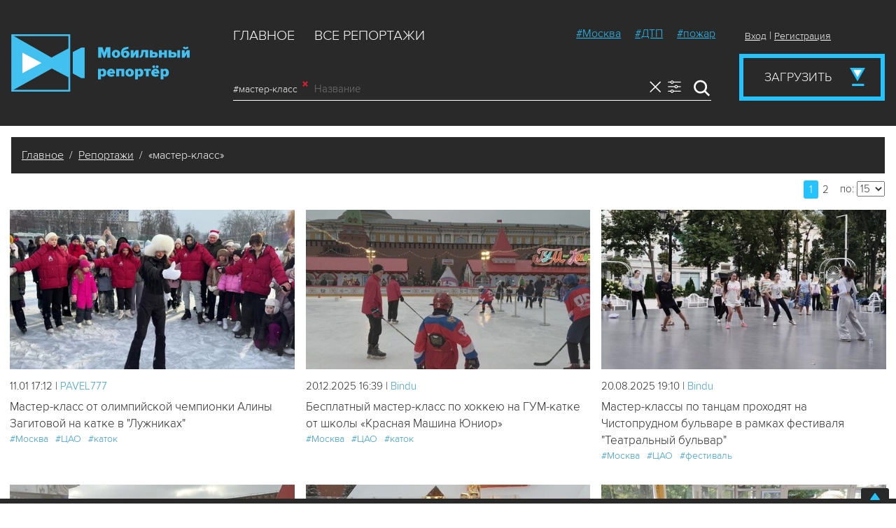

--- FILE ---
content_type: text/html;charset=UTF-8
request_url: https://www.mobrep.ru/reports/tag/%D0%BC%D0%B0%D1%81%D1%82%D0%B5%D1%80-%D0%BA%D0%BB%D0%B0%D1%81%D1%81
body_size: 11110
content:
<!DOCTYPE html
	PUBLIC "-//W3C//DTD XHTML 1.0 Transitional//EN" "http://www.w3.org/TR/xhtml1/DTD/xhtml1-transitional.dtd">
<html xmlns="http://www.w3.org/1999/xhtml" xml:lang="ru" lang="ru">

<head>
	<title>Репортажи</title>

	<meta name="keywords" content="мобильный репортер, события, происшествия, очевидцы" />
	<meta name="description"
		content="Мобильный репортер - это всегда живые впечатления очевидцев. Репортеры программы настолько мобильны, что часто оказываются в центре событий не только первыми, но и единственными. Мы узнаем о том, что происходит в мире, из первых рук. Снимайте события и присылайте нам. Создайте свою новость на ТВ!" />
	

	<meta http-equiv="X-UA-Compatible" content="IE=edge" />
	<meta http-equiv="Content-Type" content="text/html; charset=UTF-8" />

	<meta name="viewport" content="width=device-width, initial-scale=1.0, user-scalable=0">

	<link rel="apple-touch-icon" sizes="57x57" href="/apple-icon-57x57.png">
	<link rel="apple-touch-icon" sizes="60x60" href="/apple-icon-60x60.png">
	<link rel="apple-touch-icon" sizes="72x72" href="/apple-icon-72x72.png">
	<link rel="apple-touch-icon" sizes="76x76" href="/apple-icon-76x76.png">
	<link rel="apple-touch-icon" sizes="114x114" href="/apple-icon-114x114.png">
	<link rel="apple-touch-icon" sizes="120x120" href="/apple-icon-120x120.png">
	<link rel="apple-touch-icon" sizes="144x144" href="/apple-icon-144x144.png">
	<link rel="apple-touch-icon" sizes="152x152" href="/apple-icon-152x152.png">
	<link rel="apple-touch-icon" sizes="180x180" href="/apple-icon-180x180.png">
	<link rel="icon" type="image/png" sizes="192x192" href="/android-icon-192x192.png">
	<link rel="icon" type="image/png" sizes="32x32" href="/favicon-32x32.png">
	<link rel="icon" type="image/png" sizes="96x96" href="/favicon-96x96.png">
	<link rel="icon" type="image/png" sizes="16x16" href="/favicon-16x16.png">
	<link rel="manifest" href="/manifest.json">
	<meta name="msapplication-TileColor" content="#ffffff">
	<meta name="msapplication-TileImage" content="/ms-icon-144x144.png">
	<meta name="theme-color" content="#ffffff">

	<link rel="stylesheet" type="text/css" href="/css/bootstrap.min.css?t=1746450101" />
	<link rel="stylesheet" type="text/css" href="/css/bootstrap-select.css?t=1746450101" />
	<link rel="stylesheet" type="text/css" href="/css/bootstrap-checkbox.css?t=1746450101" />
	<link rel="stylesheet" type="text/css" href="/css/jquery.jscrollpane.css?t=1746450101" />
	<link rel="stylesheet" type="text/css" href="/js/lib/selectize/css/selectize.css?t=1746450101"
		media="screen" />
	<link rel="stylesheet" type="text/css"
		href="/js/lib/selectize/css/selectize.bootstrap2.css?t=1746450101" media="screen" />
	<link rel="stylesheet" type="text/css" href="/css/ac.css?t=1746450101" />
	<link rel="stylesheet" type="text/css" href="/css/jquery-ui.css?t=1746450101" />
	<link rel="stylesheet" type="text/css" href="/css/social.css?t=1746450101" />
	<link rel="stylesheet" type="text/css" href="/css/style.css?t=1746450101" />

	<script type="text/javascript" language="javascript"
		src="/js/lib/jquery-1.11.1.min.js?t=1746450101"></script>
	<script type="text/javascript" language="javascript"
		src="/js/lib/jquery-ui-1.10.4.min.js?t=1746450101"></script>
	<script type="text/javascript" language="javascript"
		src="/js/jquery.ui.widget.js?t=1746450101"></script>
	<!-- <script type="text/javascript" language="javascript" src="/js/collapse.js?t=1746450101"></script> -->


	<script type="text/javascript" language="javascript"
		src="/js/lib/bootstrap/bootstrap.min.js?t=1746450101"></script>
	<script type="text/javascript" language="javascript"
		src="/js/lib/bootstrap/bootstrap-select.js?t=1746450101"></script>
	<script type="text/javascript" language="javascript"
		src="/js/lib/bootstrap/bootstrap-checkbox.js?t=1746450101"></script>

	<!-- Selectize -->
	<script type="text/javascript" language="javascript"
		src="/js/lib/selectize/js/standalone/selectize.min.js?t=1746450101"></script>

	<!-- Moment -->
	<script type="text/javascript" language="javascript" src="/js/lib/moment/moment-with-locales.min.js"></script>

	<!-- Daterangepicker -->
	<script type="text/javascript" language="javascript" src="/js/lib/daterangepicker/daterangepicker.js"></script>
	<link rel="stylesheet" type="text/css" href="/js/lib/daterangepicker/daterangepicker.css" />

	<!-- DateTime picker -->
	<script type="text/javascript" language="javascript"
		src="/js/lib/datetimepicker/jquery.ui.datepicker-ru.min.js"></script>
	<script type="text/javascript" language="javascript"
		src="/js/lib/datetimepicker/jquery-ui-timepicker-addon.js"></script>
	<link rel="stylesheet" type="text/css" href="/js/lib/datetimepicker/datetime-picker.css" media="all"
		rel="stylesheet" />

	<script type="text/javascript" language="javascript"
		src="/js/jquery.simplemarquee.js?t=1746450101"></script>
	<script type="text/javascript" language="javascript"
		src="/js/jquery.mousewheel-3.0.6.pack.js?t=1746450101"></script>
	<script type="text/javascript" language="javascript"
		src="/js/jquery.jscrollpane.js?t=1746450101"></script>
	<script type="text/javascript" language="javascript"
		src="/js/jquery.jscroll.min.js?t=1746450101"></script>
	<!--<script type="text/javascript" language="javascript" src="/js/jquery.rater.js?t=1746450101"></script>-->
	<script type="text/javascript" language="javascript"
		src="/js/lib/jquery.ac_changed.js?t=1746450101"></script>
	<script type="text/javascript" language="javascript"
		src="/js/lib/jquery.deparam.js?t=1746450101"></script>
	<script type="text/javascript" language="javascript"
		src="/js/lib/jquery.maskedinput.min.js?t=1746450101"></script>
	<script type="text/javascript" language="javascript"
		src="/js/lib/jquery.bvalidator-yc.js?t=1746450101"></script>
	<script type="text/javascript" language="javascript" src="/js/lib/mustache.js?t=1746450101"></script>
	<script type="text/javascript" language="javascript"
		src="/js/jquery.squareGallery.js?t=1746450101"></script>
	<!-- Player -->
	<script type="text/javascript" language="javascript"
		src="/js/lib/jwplayer/7.8.6/jwplayer.js?t=1746450101"></script>

	<script type="text/javascript" language="javascript"
		src="/js/lib/tag-it---fixed.js?t=1746450101"></script>

	<script type="text/javascript" language="javascript"
		src="/js/lib/fancybox2/jquery.fancybox.js?t=1746450101"></script>
	<link rel="stylesheet" href="/js/lib/fancybox2/jquery.fancybox.css?t=1746450101" type="text/css"
		media="screen" />

	<script type="text/javascript" language="javascript" src="/js/init.min.js?t=1746450101"></script>
	<script type="text/javascript" language="javascript" src="/js/main.min.js?t=1746450101"></script>
	<script type="text/javascript" language="javascript" src="/js/feedback.js?t=1746450101"></script>

	<script type="text/javascript">
    var FileAPI = { debug: false, pingUrl: false, flashUrl: '/html5_uploader/FileAPI.flash.swf' }
</script>
<script src="/html5_uploader/FileAPI.min.js"  type="text/javascript"></script>
<script src="/html5_uploader/FileAPI.id3.js"  type="text/javascript"></script>
<script src="/html5_uploader/FileAPI.exif.js" type="text/javascript"></script>



	<!-- owlcarousel2 -->
	<script language="javascript" type="text/javascript"
		src="/js/lib/owlcarousel2/owl.carousel.min.js?t=1746450101"></script>
	<link rel="stylesheet" href="/js/lib/owlcarousel2/assets/owl.carousel.css">
	<link rel="stylesheet" href="/js/lib/owlcarousel2/assets/owl.theme.default.min.css">

	<!-- libs -->
	<script language="javascript" type="text/javascript"
		src="/js/social/lib/jquery.poshytip.js?t=1746450101"></script>
	<script language="javascript" type="text/javascript"
		src="/js/social/lib/jquery-editable-poshytip.min.js?t=1746450101"></script>


	<!-- Yandex.Metrika counter -->
	<script type="text/javascript">
		(function (m, e, t, r, i, k, a) {
			m[i] = m[i] || function () { (m[i].a = m[i].a || []).push(arguments) };
			m[i].l = 1 * new Date(); k = e.createElement(t), a = e.getElementsByTagName(t)[0], k.async = 1, k.src = r, a.parentNode.insertBefore(k, a)
		})
			(window, document, "script", "https://mc.yandex.ru/metrika/tag.js", "ym");

		ym(52611355, "init", {
			id: 52611355,
			clickmap: true,
			trackLinks: true,
			accurateTrackBounce: true,
			webvisor: true
		});
	</script>
	<!-- /Yandex.Metrika counter -->


</head>

<body>
	<div class="all-wrapper">
		<div class="content-wrapper">
				<!--  Шапка  -->
				<header>
					<div class="header-container">
						<div class="logo">
							<a href="/" title="Мобильный Репортер">Мобильный Репортер</a>
						</div>
						<div class="header-right-box">
							<div class="header-menu">
								<div class="header-main-menus">
									<div class="header-main-menu">
										
<ul>
    <li class=""><a href="/">Главное</a></li>
    <li class=""><a href="/reports">Все репортажи</a></li>
    <!--<li class=""><a href="/reports/regions">Регионы</a></li>-->
</ul>

									</div>
									<div class="header-tags-menu">
										<ul>
        <li><a href="/reports/tag/%D0%9C%D0%BE%D1%81%D0%BA%D0%B2%D0%B0">#Москва</a></li>
        <li><a href="/reports/tag/%D0%94%D0%A2%D0%9F">#ДТП</a></li>
        <li><a href="/reports/tag/%D0%BF%D0%BE%D0%B6%D0%B0%D1%80">#пожар</a></li>
</ul>

									</div>
								</div>
								<div class="header-auth">
									<div id="AuthBar" class="auth"></div>
<script language="javascript" type="text/javascript">
    (function () {
        $.post(
            "/users/get_social_user?from=/reports/tag/%25D0%25BC%25D0%25B0%25D1%2581%25D1%2582%25D0%25B5%25D1%2580-%25D0%25BA%25D0%25BB%25D0%25B0%25D1%2581%25D1%2581",
            "",
            function(data) {
                $('#AuthBar').html(data);
            }
        );
        
    }());
</script>

								</div>
							</div>
							<div class="header-search-upload">
								
<div class="SearchFilterContainer">
    <div class="SearchFilter">
        <form id="reports_search" method="get" action="/reports">
            <fieldset>
                <div class="search">
                    <div class="search-container">
                        <input type="hidden" name="from" value="" />
                        <input type="hidden" name="to" value="" />
                        <a class="tag">
                            #мастер-класс
                            <i data-control="tag"></i>
                        </a>
                        <input type="hidden" name="tag_id" value="528" />
                        <input type="hidden" name="show_on_tv" value="" />

                        <input id="search-input" class="criteria" name="criteria" value="" placeholder="Название" />
                        <script language="javascript" type="text/javascript">
//<![CDATA[
function sleep(ms) {
    ms += new Date().getTime();
    while (new Date() < ms){}
}
$(function(){
    $('#search-input').ac({
        url : "/suggest",
        dataSend: function(input) {
            return 't=reports&w=' + encodeURIComponent(word);
        },
        wordClick: function (input, link) {
                if (link.attr('data-rel')) {
                    input.val(link.attr('data-rel'));
                }
                input.focus();
        },
        wordSelect: function (input, link) {
                select_suggest_report(input, link);
        }
    })
    .attr('autocomplete', 'off');
});
//]]>
</script>

                        <script type="text/javascript">
                            function select_suggest_report( input, link ) {
                                window.location = "/reports/" + link.attr('data-id');
                            }
                        </script>
                    </div>
                    <a class="settings field-tooltip" data-toggle="tooltip" data-placement="right" title="Расширенный поиск"></a><a class="reset ClearFilter field-tooltip" data-toggle="tooltip" data-placement="right" title="Очистить параметры поиска"></a>
                    <input type="submit" name="" value="Найти" class="find">
                </div>
            </fieldset>
        </form>

        <form>
            <fieldset>
                <div class="filters">
                    <ul>
                        <li>
                            <div class="city">
                                <input autocomplete="off" name="city[]" id="city_select" value="" placeholder="Выберите город...">
                            </div>
                        </li>
                        <script type="text/javascript">
                            $('#city_select').autocomplete({
                                source : "/reports/cities",
                                focus: function( event, ui ) {
                                    $( "#city_select" ).val( ui.item.label );
                                    return false;
                                },
                                select: function( event, ui ) {
                                    $('#reports_search').append('<input type="hidden" name="city[]" value="'+ui.item.value+'" />');
                                    $('#reports_search').submit();
                                    return false;
                                }
                            });
                        </script>

                        <li>
                            <div id="reportrange" class="datepicker">
                                <input name="" placeholder="Дата" type="text" />
                                <i class="icon"></i>
                            </div>
                        </li>

                        <li>
                            <div class="author">
                                <input autocomplete="off" name="author" id="author_select" value="" placeholder="Выберите автора...">
                            </div>
                            <script>
                                $('#author_select').autocomplete({
                                    source : "/reports/authors",
                                    focus: function( event, ui ) {
                                        $( "#author_select" ).val( ui.item.label );
                                        return false;
                                    },
                                    select: function( event, ui ) {
                                        var url = url_to_param({
                                            'author': ui.item.value
                                        });
                                        window.location.href = url;
                                        return false;
                                    }
                                });
                            </script>
                        </li>

                        <li>
                            <div class="tv">
                                <input type="checkbox" id="show_on_tv" class="checkbox" value="1"  />
                                <label for="show_on_tv">Показано по ТВ</label>
                            </div>
                        </li>
                    </ul>
                </div>
            </fieldset>
        </form>
    </div>
</div>
<script type="text/javascript">
    var change_callback = function() {
        $('#reports_search').submit();
    };

    var start = moment().subtract(29, 'days'),
        end = moment();

    $(function(){
        $('.search-container i').click(function() {
            var that = $(this),
                control = that.data('control');

            if (control == 'city') {
                var clos = that.closest('a');
                    clos.next('input[name="city[]"]').remove();
            }
            if (control == 'date') {
                $('input[name="from"]').val('');
                $('input[name="to"]').val('');
            }
            if (control == 'tag') {
                var clos = that.closest('a');
                    clos.next('input[name="tag_id"]').remove();
            }
            if (control == 'author') {
                var clos = that.closest('a');
                    clos.next('input[name="author"]').remove();
            }
            that.closest('a').remove();

            change_callback();
        });

        var $input = $('#search-input'),
        $buffer = $('.input-buffer');

        $input.on('input', function() {
            $buffer.text($input.val());
            $input.width($buffer.width());
        });
          $buffer.text($input.val());
            $input.width($buffer.width());

        $( ".search .settings" ).click(function() {
            $( ".search .settings" ).toggleClass("active");
            $( ".filters" ).toggleClass("show");
        });

        $('#show_on_tv').checkbox();
        $('#show_on_tv').change(function() {
            var that = $(this),
                val = that.is(':checked') ? 1 : '';
            $('input[name="show_on_tv"]').val( val );
            change_callback();
        });

        $( ".tv label" ).click(function() {
            $(".tv label").toggleClass( 'active', !$('#show_on_tv').is(':checked') );
        });
        
        $(".tv label").toggleClass( 'active', $('#show_on_tv').is(':checked') );

        function daterangepicker_callback(start, end) {
            $('input[name="from"]').val(start.format(moment_format));
            $('input[name="to"]').val(end.format(moment_format));

            change_callback();
        }

        $('.datepicker').daterangepicker({
            locale: { 
                applyLabel: 'Выбрать', cancelLabel: 'Отмена', customRangeLabel: 'Календарь',
                format: moment_format
            },
            startDate: start,
            endDate: end,
            ranges: {
               'Сегодня': [moment(), moment()],
               'Вчера': [moment().subtract(1, 'days'), moment().subtract(1, 'days')],
               'Неделя': [moment().subtract(6, 'days'), moment()],
               'Последние 30 дней': [moment().subtract(29, 'days'), moment()],
               'С начала текущего месяца': [moment().startOf('month'), moment()]
            }
        }, daterangepicker_callback);

        $('.search-container').click(function(){
            $('#search-input').focus();
        })
    });    
</script>

								<div class="desktop-upload">
									<a href="/login?from=/reports/create" class="upload-btn">Загрузить</a>
								</div>
							</div>
						</div>
						<a class="open-search-popup"></a>
						<a class="open-menu-popup"></a>
					</div>
				</header>

				<!--  / Шапка  -->
			</div>
			<div class="bread-crumbs">
    <span>



            <a href="/">Главное</a>
            &nbsp;/&nbsp;
            <a href="/reports">Репортажи</a>
            &nbsp;/&nbsp;
            «мастер-класс»
</span>
</div>

			<div class="main-container">
				<div class="mobile-upload"></div>
				<!--  Контент  -->
				<div class="content">
					
<script type="text/javascript">
if ( typeof( url_to_param ) != 'function' ) {
    function url_to_param(params, root_location) {

        var location  = root_location ? root_location : document.location.pathname;
        var query_obj = $.deparam( document.location.search.substring(1) );
        $.each( params, function( key, value ) {
            if (value) {
                query_obj[key] = value;
            } else {
                delete query_obj[key];
            }
        });
        return location + "?" + $.param( query_obj ) ;
    }
}



// $(function() {
//     $('.Pagination ul li.FirstArrow a').html('&larr;');
//     $('.Pagination ul li.LastArrow a').html('&rarr;');

//     $(".Pagination > ul li a").each(function () {
//         if ( $( this ).attr('href') == '' ) {
//             $( this ).attr('href', url_to_param( {'page': $( this ).attr('data-page' ) } ) );
//         }
//     });
    
//     //$('.Pagination .Select').selectmenu();
// });
</script>

<div class="PaginationAndPageSize">

                <div class="PageSize"> <span class="Size">по:</span>
                    <select class="page_size_select Select">
                        <option value="/reports/tag/%D0%BC%D0%B0%D1%81%D1%82%D0%B5%D1%80-%D0%BA%D0%BB%D0%B0%D1%81%D1%81?page=1&amp;page_size=15" selected="selected">15</option>
                        <option value="/reports/tag/%D0%BC%D0%B0%D1%81%D1%82%D0%B5%D1%80-%D0%BA%D0%BB%D0%B0%D1%81%D1%81?page=1&amp;page_size=45">45</option>
                        <option value="/reports/tag/%D0%BC%D0%B0%D1%81%D1%82%D0%B5%D1%80-%D0%BA%D0%BB%D0%B0%D1%81%D1%81?page=1&amp;page_size=90">90</option>
                    </select>
                    <script type="text/javascript">
                            $('.page_size_select').unbind().bind('change', function(){
                                window.location = $(this).val();
                            });
                    </script>
                </div>


    <div class="Pagination">
        <ul>

	
            <li class="Active"><a data-page="1" href="/reports/tag/%D0%BC%D0%B0%D1%81%D1%82%D0%B5%D1%80-%D0%BA%D0%BB%D0%B0%D1%81%D1%81?page=1"><span>1</span></a></li>
            <li><a data-page="2" href="/reports/tag/%D0%BC%D0%B0%D1%81%D1%82%D0%B5%D1%80-%D0%BA%D0%BB%D0%B0%D1%81%D1%81?page=2"><span>2</span></a></li>

	
        </ul>
	
        <div class="clr"></div>
    </div>
</div>

<div class="clear"></div>
<div class="boxes">
    <ul class="boxes-ul">
            <li class="box box-1">
                <div class="box-container">
                     <a href="/reports/145122">
	<span class="image">
		<img src="/b/c/290686.7.500x282.jpg" alt="" class="not-empty" />
		<img src="/img/pics/pic014.png" alt="" class="empty" />
		<span class="box-counters">
			<span class="counters-container">
				<span class="views"><i></i>92</span>
				<span class="messages"><i></i>1</span>
			</span>
		</span>
	</span>
</a>
<div class="box-info">11.01 17:12 | <a href="/users/100018">PAVEL777</a></div>
<div class="title"><a href="/reports/145122">Мастер-класс от олимпийской чемпионки Алины Загитовой на катке в &quot;Лужниках&quot;</a></div>
<div class="tags">
    <ul>
            <li><a href="/reports/tag/%D0%9C%D0%BE%D1%81%D0%BA%D0%B2%D0%B0">#Москва</a></li>
            <li><a href="/reports/tag/%D0%A6%D0%90%D0%9E">#ЦАО</a></li>
            <li><a href="/reports/tag/%D0%BA%D0%B0%D1%82%D0%BE%D0%BA">#каток</a></li>
    </ul>
</div>

                </div>
            </li>
            <li class="box box-1">
                <div class="box-container">
                     <a href="/reports/144639">
	<span class="image">
		<img src="/b/c/288760.1.500x282.jpg" alt="" class="not-empty" />
		<img src="/img/pics/pic014.png" alt="" class="empty" />
		<span class="box-counters">
			<span class="counters-container">
				<span class="views"><i></i>76</span>
				<span class="messages"><i></i>1</span>
			</span>
		</span>
	</span>
</a>
<div class="box-info">20.12.2025 16:39 | <a href="/users/100019">Bindu</a></div>
<div class="title"><a href="/reports/144639">Бесплатный мастер-класс по хоккею на ГУМ-катке от школы «Красная Машина Юниор» </a></div>
<div class="tags">
    <ul>
            <li><a href="/reports/tag/%D0%9C%D0%BE%D1%81%D0%BA%D0%B2%D0%B0">#Москва</a></li>
            <li><a href="/reports/tag/%D0%A6%D0%90%D0%9E">#ЦАО</a></li>
            <li><a href="/reports/tag/%D0%BA%D0%B0%D1%82%D0%BE%D0%BA">#каток</a></li>
    </ul>
</div>

                </div>
            </li>
            <li class="box box-1">
                <div class="box-container">
                     <a href="/reports/142166">
	<span class="image">
		<img src="/b/c/275972.10.500x282.jpg" alt="" class="not-empty" />
		<img src="/img/pics/pic014.png" alt="" class="empty" />
		<span class="box-counters">
			<span class="counters-container">
				<span class="views"><i></i>120</span>
				<span class="messages"><i></i>0</span>
			</span>
		</span>
	</span>
</a>
<div class="box-info">20.08.2025 19:10 | <a href="/users/100019">Bindu</a></div>
<div class="title"><a href="/reports/142166">Мастер-классы по танцам проходят на Чистопрудном бульваре в рамках фестиваля &quot;Театральный бульвар&quot;</a></div>
<div class="tags">
    <ul>
            <li><a href="/reports/tag/%D0%9C%D0%BE%D1%81%D0%BA%D0%B2%D0%B0">#Москва</a></li>
            <li><a href="/reports/tag/%D0%A6%D0%90%D0%9E">#ЦАО</a></li>
            <li><a href="/reports/tag/%D1%84%D0%B5%D1%81%D1%82%D0%B8%D0%B2%D0%B0%D0%BB%D1%8C">#фестиваль</a></li>
    </ul>
</div>

                </div>
            </li>
            <li class="box box-1">
                <div class="box-container">
                     <a href="/reports/138624">
	<span class="image">
		<img src="/b/c/255884.3.500x282.jpg" alt="" class="not-empty" />
		<img src="/img/pics/pic014.png" alt="" class="empty" />
		<span class="box-counters">
			<span class="counters-container">
				<span class="views"><i></i>145</span>
				<span class="messages"><i></i>0</span>
			</span>
		</span>
	</span>
</a>
<div class="box-info">15.02.2025 18:05 | <a href="/users/100019">Bindu</a></div>
<div class="title"><a href="/reports/138624">Бесплатный мастер-класс по хоккею совместно с Федерацией Хоккея России по национальной программе подготовки хоккеистов «Красная Машина» на ГУМ-катке</a></div>
<div class="tags">
    <ul>
            <li><a href="/reports/tag/%D0%9C%D0%BE%D1%81%D0%BA%D0%B2%D0%B0">#Москва</a></li>
            <li><a href="/reports/tag/%D0%9A%D1%80%D0%B0%D1%81%D0%BD%D0%B0%D1%8F%20%D0%BF%D0%BB%D0%BE%D1%89%D0%B0%D0%B4%D1%8C">#Красная площадь</a></li>
            <li><a href="/reports/tag/%D0%93%D0%A3%D0%9C-%D0%9A%D0%B0%D1%82%D0%BE%D0%BA">#ГУМ-Каток</a></li>
    </ul>
</div>

                </div>
            </li>
            <li class="box box-1">
                <div class="box-container">
                     <a href="/reports/137477">
	<span class="image">
		<img src="/b/c/249744.4.500x282.jpg" alt="" class="not-empty" />
		<img src="/img/pics/pic014.png" alt="" class="empty" />
		<span class="box-counters">
			<span class="counters-container">
				<span class="views"><i></i>196</span>
				<span class="messages"><i></i>0</span>
			</span>
		</span>
	</span>
</a>
<div class="box-info">15.12.2024 19:56 | <a href="/users/100019">Bindu</a></div>
<div class="title"><a href="/reports/137477">Мастер-класс по фигурному катанию от Олимпийской чемпионки Алины Загитовой на ГУМ-катке</a></div>
<div class="tags">
    <ul>
            <li><a href="/reports/tag/%D0%9C%D0%BE%D1%81%D0%BA%D0%B2%D0%B0">#Москва</a></li>
            <li><a href="/reports/tag/%D0%A6%D0%90%D0%9E">#ЦАО</a></li>
            <li><a href="/reports/tag/%D0%BA%D0%B0%D1%82%D0%BE%D0%BA">#каток</a></li>
    </ul>
</div>

                </div>
            </li>
            <li class="box box-1">
                <div class="box-container">
                     <a href="/reports/135974">
	<span class="image">
		<img src="/b/c/241731.7.500x282.jpg" alt="" class="not-empty" />
		<img src="/img/pics/pic014.png" alt="" class="empty" />
		<span class="box-counters">
			<span class="counters-container">
				<span class="views"><i></i>154</span>
				<span class="messages"><i></i>0</span>
			</span>
		</span>
	</span>
</a>
<div class="box-info">22.09.2024 19:40 | <a href="/users/100019">Bindu</a></div>
<div class="title"><a href="/reports/135974">Мастер-классы от чайного клуба «ЧаЕ» прошли в парке &quot;Сокольники&quot;</a></div>
<div class="tags">
    <ul>
            <li><a href="/reports/tag/%D0%9C%D0%BE%D1%81%D0%BA%D0%B2%D0%B0">#Москва</a></li>
            <li><a href="/reports/tag/%D0%92%D0%90%D0%9E">#ВАО</a></li>
            <li><a href="/reports/tag/%D0%BC%D0%B0%D1%81%D1%82%D0%B5%D1%80-%D0%BA%D0%BB%D0%B0%D1%81%D1%81">#мастер-класс</a></li>
    </ul>
</div>

                </div>
            </li>
            <li class="box box-1">
                <div class="box-container">
                     <a href="/reports/135398">
	<span class="image">
		<img src="/b/c/236751.6.500x282.jpg" alt="" class="not-empty" />
		<img src="/img/pics/pic014.png" alt="" class="empty" />
		<span class="box-counters">
			<span class="counters-container">
				<span class="views"><i></i>402</span>
				<span class="messages"><i></i>1</span>
			</span>
		</span>
	</span>
</a>
<div class="box-info">15.08.2024 21:00 | <a href="/users/100019">Bindu</a></div>
<div class="title"><a href="/reports/135398">Мастер-классы по йоге в гамаках проходят в рамках форума-фестиваля &quot;Территория будущего. Москва 2030&quot; в парке искусств &quot;Музеон&quot;</a></div>
<div class="tags">
    <ul>
            <li><a href="/reports/tag/%D0%9C%D0%BE%D1%81%D0%BA%D0%B2%D0%B0">#Москва</a></li>
            <li><a href="/reports/tag/%D0%A6%D0%90%D0%9E">#ЦАО</a></li>
            <li><a href="/reports/tag/%D1%84%D0%B5%D1%81%D1%82%D0%B8%D0%B2%D0%B0%D0%BB%D1%8C">#фестиваль</a></li>
    </ul>
</div>

                </div>
            </li>
            <li class="box box-1">
                <div class="box-container">
                     <a href="/reports/135320">
	<span class="image">
		<img src="/b/c/235944.9.500x282.jpg" alt="" class="not-empty" />
		<img src="/img/pics/pic014.png" alt="" class="empty" />
		<span class="box-counters">
			<span class="counters-container">
				<span class="views"><i></i>149</span>
				<span class="messages"><i></i>0</span>
			</span>
		</span>
	</span>
</a>
<div class="box-info">10.08.2024 22:05 | <a href="/users/100019">Bindu</a></div>
<div class="title"><a href="/reports/135320">Мастер-класс «Первые раскопки юных археологов» в рамках форума-фестиваля &quot;Территория будущего. Москва 2030&quot; в парке &quot;Музеон&quot;</a></div>
<div class="tags">
    <ul>
            <li><a href="/reports/tag/%D0%9C%D0%BE%D1%81%D0%BA%D0%B2%D0%B0">#Москва</a></li>
            <li><a href="/reports/tag/%D0%A6%D0%90%D0%9E">#ЦАО</a></li>
            <li><a href="/reports/tag/%D1%84%D0%B5%D1%81%D1%82%D0%B8%D0%B2%D0%B0%D0%BB%D1%8C">#фестиваль</a></li>
    </ul>
</div>

                </div>
            </li>
            <li class="box box-1">
                <div class="box-container">
                     <a href="/reports/135193">
	<span class="image">
		<img src="/b/c/235054.3.500x282.jpg" alt="" class="not-empty" />
		<img src="/img/pics/pic014.png" alt="" class="empty" />
		<span class="box-counters">
			<span class="counters-container">
				<span class="views"><i></i>193</span>
				<span class="messages"><i></i>0</span>
			</span>
		</span>
	</span>
</a>
<div class="box-info">02.08.2024 21:28 | <a href="/users/100019">Bindu</a></div>
<div class="title"><a href="/reports/135193">Мастер-класс по йоге в гамаках в парке &quot;Музеон&quot; в рамках форума-фестиваля &quot;Территория будущего. Москва 2030&quot;</a></div>
<div class="tags">
    <ul>
            <li><a href="/reports/tag/%D0%9C%D0%BE%D1%81%D0%BA%D0%B2%D0%B0">#Москва</a></li>
            <li><a href="/reports/tag/%D0%A6%D0%90%D0%9E">#ЦАО</a></li>
            <li><a href="/reports/tag/%D1%84%D0%B5%D1%81%D1%82%D0%B8%D0%B2%D0%B0%D0%BB%D1%8C">#фестиваль</a></li>
    </ul>
</div>

                </div>
            </li>
            <li class="box box-1">
                <div class="box-container">
                     <a href="/reports/135188">
	<span class="image">
		<img src="/b/c/234965.2.500x282.jpg" alt="" class="not-empty" />
		<img src="/img/pics/pic014.png" alt="" class="empty" />
		<span class="box-counters">
			<span class="counters-container">
				<span class="views"><i></i>212</span>
				<span class="messages"><i></i>1</span>
			</span>
		</span>
	</span>
</a>
<div class="box-info">02.08.2024 20:00 | <a href="/users/100019">Bindu</a></div>
<div class="title"><a href="/reports/135188">Мастер-классы на тренажерах &quot;искусственная волна&quot; в парке &quot;Музеон&quot; в рамках форума-фестиваля &quot;Территория будущего. Москва 2030&quot;</a></div>
<div class="tags">
    <ul>
            <li><a href="/reports/tag/%D0%9C%D0%BE%D1%81%D0%BA%D0%B2%D0%B0">#Москва</a></li>
            <li><a href="/reports/tag/%D0%A6%D0%90%D0%9E">#ЦАО</a></li>
            <li><a href="/reports/tag/%D1%84%D0%B5%D1%81%D1%82%D0%B8%D0%B2%D0%B0%D0%BB%D1%8C">#фестиваль</a></li>
    </ul>
</div>

                </div>
            </li>
            <li class="box box-1">
                <div class="box-container">
                     <a href="/reports/128738">
	<span class="image">
		<img src="/b/c/198898.3.500x282.jpg" alt="" class="not-empty" />
		<img src="/img/pics/pic014.png" alt="" class="empty" />
		<span class="box-counters">
			<span class="counters-container">
				<span class="views"><i></i>276</span>
				<span class="messages"><i></i>0</span>
			</span>
		</span>
	</span>
</a>
<div class="box-info">24.08.2023 20:08 | <a href="/users/100019">Bindu</a></div>
<div class="title"><a href="/reports/128738">Мастер-класс по хатха-йоге для начинающих в парке &quot;Зарядье&quot; в рамках МУФ</a></div>
<div class="tags">
    <ul>
            <li><a href="/reports/tag/%D0%A6%D0%90%D0%9E">#ЦАО</a></li>
            <li><a href="/reports/tag/%D0%9C%D0%BE%D1%81%D0%BA%D0%B2%D0%B0">#Москва</a></li>
            <li><a href="/reports/tag/%D0%BF%D0%B0%D1%80%D0%BA%20%D0%97%D0%B0%D1%80%D1%8F%D0%B4%D1%8C%D0%B5">#парк Зарядье</a></li>
    </ul>
</div>

                </div>
            </li>
            <li class="box box-1">
                <div class="box-container">
                     <a href="/reports/124691">
	<span class="image">
		<img src="/b/c/167987.7.500x282.jpg" alt="" class="not-empty" />
		<img src="/img/pics/pic014.png" alt="" class="empty" />
		<span class="box-counters">
			<span class="counters-container">
				<span class="views"><i></i>516</span>
				<span class="messages"><i></i>0</span>
			</span>
		</span>
	</span>
</a>
<div class="box-info">29.01.2023 19:38 | <a href="/users/100019">Bindu</a></div>
<div class="title"><a href="/reports/124691">Автограф-сессия фигуристки Евгении Медведевой после мастер-класса на катке ВДНХ</a></div>
<div class="tags">
    <ul>
            <li><a href="/reports/tag/%D0%9C%D0%BE%D1%81%D0%BA%D0%B2%D0%B0">#Москва</a></li>
            <li><a href="/reports/tag/%D0%A1%D0%92%D0%90%D0%9E">#СВАО</a></li>
            <li><a href="/reports/tag/%D0%92%D0%94%D0%9D%D0%A5">#ВДНХ</a></li>
    </ul>
</div>

                </div>
            </li>
            <li class="box box-1">
                <div class="box-container">
                     <a href="/reports/124554">
	<span class="image">
		<img src="/b/c/167028.3.500x282.jpg" alt="" class="not-empty" />
		<img src="/img/pics/pic014.png" alt="" class="empty" />
		<span class="box-counters">
			<span class="counters-container">
				<span class="views"><i></i>242</span>
				<span class="messages"><i></i>0</span>
			</span>
		</span>
	</span>
</a>
<div class="box-info">22.01.2023 15:27 | <a href="/users/100019">Bindu</a></div>
<div class="title"><a href="/reports/124554">Мастер-классы по изготовлению скульптур из снега и льда проходят на фестивале &quot;Снег и лед в Москве&quot; на фестивале &quot;Снег и лед в Москве&quot;</a></div>
<div class="tags">
    <ul>
            <li><a href="/reports/tag/%D0%A6%D0%90%D0%9E">#ЦАО</a></li>
            <li><a href="/reports/tag/%D0%9C%D0%BE%D1%81%D0%BA%D0%B2%D0%B0">#Москва</a></li>
            <li><a href="/reports/tag/%D1%84%D0%B5%D1%81%D1%82%D0%B8%D0%B2%D0%B0%D0%BB%D1%8C">#фестиваль</a></li>
    </ul>
</div>

                </div>
            </li>
            <li class="box box-1">
                <div class="box-container">
                     <a href="/reports/121828">
	<span class="image">
		<img src="/b/c/147743.5.500x282.jpg" alt="" class="not-empty" />
		<img src="/img/pics/pic014.png" alt="" class="empty" />
		<span class="box-counters">
			<span class="counters-container">
				<span class="views"><i></i>365</span>
				<span class="messages"><i></i>0</span>
			</span>
		</span>
	</span>
</a>
<div class="box-info">07.08.2022 17:54 | <a href="/users/100019">Bindu</a></div>
<div class="title"><a href="/reports/121828">Мастерклассы для посетителей выставки прошли в рамках празднования Дня рождения ВДНХ</a></div>
<div class="tags">
    <ul>
            <li><a href="/reports/tag/%D0%A1%D0%92%D0%90%D0%9E">#СВАО</a></li>
            <li><a href="/reports/tag/%D0%92%D0%94%D0%9D%D0%A5">#ВДНХ</a></li>
            <li><a href="/reports/tag/%D0%BC%D0%B0%D1%81%D1%82%D0%B5%D1%80-%D0%BA%D0%BB%D0%B0%D1%81%D1%81">#мастер-класс</a></li>
    </ul>
</div>

                </div>
            </li>
            <li class="box box-1">
                <div class="box-container">
                     <a href="/reports/121736">
	<span class="image">
		<img src="/b/c/146928.2.500x282.jpg" alt="" class="not-empty" />
		<img src="/img/pics/pic014.png" alt="" class="empty" />
		<span class="box-counters">
			<span class="counters-container">
				<span class="views"><i></i>426</span>
				<span class="messages"><i></i>0</span>
			</span>
		</span>
	</span>
</a>
<div class="box-info">01.08.2022 22:33 | <a href="/users/100019">Bindu</a></div>
<div class="title"><a href="/reports/121736">Главный архитектор Москвы Сергей Кузнецов провел мастер-класс по акварельной живописи на выставке «Город для каждого» в «Манеже»</a></div>
<div class="tags">
    <ul>
            <li><a href="/reports/tag/%D0%A6%D0%90%D0%9E">#ЦАО</a></li>
            <li><a href="/reports/tag/%D0%9C%D0%BE%D1%81%D0%BA%D0%B2%D0%B0">#Москва</a></li>
            <li><a href="/reports/tag/%D0%9C%D0%B0%D0%BD%D0%B5%D0%B6">#Манеж</a></li>
    </ul>
</div>

                </div>
            </li>
    </ul>
</div>
<div class="clear"></div>
<script type="text/javascript">
if ( typeof( url_to_param ) != 'function' ) {
    function url_to_param(params, root_location) {

        var location  = root_location ? root_location : document.location.pathname;
        var query_obj = $.deparam( document.location.search.substring(1) );
        $.each( params, function( key, value ) {
            if (value) {
                query_obj[key] = value;
            } else {
                delete query_obj[key];
            }
        });
        return location + "?" + $.param( query_obj ) ;
    }
}



// $(function() {
//     $('.Pagination ul li.FirstArrow a').html('&larr;');
//     $('.Pagination ul li.LastArrow a').html('&rarr;');

//     $(".Pagination > ul li a").each(function () {
//         if ( $( this ).attr('href') == '' ) {
//             $( this ).attr('href', url_to_param( {'page': $( this ).attr('data-page' ) } ) );
//         }
//     });
    
//     //$('.Pagination .Select').selectmenu();
// });
</script>

<div class="PaginationAndPageSize">

                <div class="PageSize"> <span class="Size">по:</span>
                    <select class="page_size_select Select">
                        <option value="/reports/tag/%D0%BC%D0%B0%D1%81%D1%82%D0%B5%D1%80-%D0%BA%D0%BB%D0%B0%D1%81%D1%81?page=1&amp;page_size=15" selected="selected">15</option>
                        <option value="/reports/tag/%D0%BC%D0%B0%D1%81%D1%82%D0%B5%D1%80-%D0%BA%D0%BB%D0%B0%D1%81%D1%81?page=1&amp;page_size=45">45</option>
                        <option value="/reports/tag/%D0%BC%D0%B0%D1%81%D1%82%D0%B5%D1%80-%D0%BA%D0%BB%D0%B0%D1%81%D1%81?page=1&amp;page_size=90">90</option>
                    </select>
                    <script type="text/javascript">
                            $('.page_size_select').unbind().bind('change', function(){
                                window.location = $(this).val();
                            });
                    </script>
                </div>


    <div class="Pagination">
        <ul>

	
            <li class="Active"><a data-page="1" href="/reports/tag/%D0%BC%D0%B0%D1%81%D1%82%D0%B5%D1%80-%D0%BA%D0%BB%D0%B0%D1%81%D1%81?page=1"><span>1</span></a></li>
            <li><a data-page="2" href="/reports/tag/%D0%BC%D0%B0%D1%81%D1%82%D0%B5%D1%80-%D0%BA%D0%BB%D0%B0%D1%81%D1%81?page=2"><span>2</span></a></li>

	
        </ul>
	
        <div class="clr"></div>
    </div>
</div>

<br /><br />
<style type="text/css">
    .boxes { margin: 0 -10px }
</style>

				</div>
				<!--  / Контент  -->
			</div>

			<!-- Pop-ups windows -->
			<!-- common bkg mask for all popups -->
			<div class="popup-mask"></div>

			<!-- logout warning -->
			<div id="LogoutWarnPopup" class="Modal">
				<div class="FormBody1">
					<div class="FormBody2">
						<h2>Выйти? <a id="lnkCloseLogoutWarnPopup" class="lnkCloseLogoutWarnPopup"
								href="javascript:void(0)">закрыть</a></h2>
						<p>Вы действительно хотите выйти?</p>
						<p class="Submit">
							<a class="Button_GRE36 w200" href="/logout">Да</a>
						</p>
					</div>
				</div>
			</div>

			<!-- login warning -->
			<div id="LoginWarnPopup" class="Modal">
				<div class="FormBody1">
					<div class="FormBody2">
						<h2>Авторизация<a id="lnkCloseLoginWarnPopup" class="lnkCloseLoginWarnPopup"
								href="javascript:void(0)">закрыть</a></h2>
						<p>Для продолжения необходимо зарегистрироваться или войти</p>
						<p class="Submit">
							<a class="Button_GRE36 w200"
								href="/login?from=/reports/tag/%25D0%25BC%25D0%25B0%25D1%2581%25D1%2582%25D0%25B5%25D1%2580-%25D0%25BA%25D0%25BB%25D0%25B0%25D1%2581%25D1%2581">Войти</a>
							<a class="Button_GRE36 w200"
								href="/signup?from=/reports/tag/%25D0%25BC%25D0%25B0%25D1%2581%25D1%2582%25D0%25B5%25D1%2580-%25D0%25BA%25D0%25BB%25D0%25B0%25D1%2581%25D1%2581">Зарегистрироваться</a>
						</p>
					</div>
				</div>
			</div>

			<!-- create report error -->
			<div id="ReportEditWarnPopup" class="Modal">
				<div class="FormBody1">
					<div class="FormBody2">
						<h2>Ошибка отправки <a id="lnkCloseReportEditWarnPopup" class="lnkCloseReportEditWarnPopup"
								href="javascript:void(0)">закрыть</a></h2>
						<p>Мобильный репортер принимает репортажи, в которых есть хотя бы одно фото или видео. К
							сожалению, Вы пока не добавили ни одного.</p>
						<p>Чтобы добавить видео или фото к репортажу нажмите кнопку "Файлы", которая находится в нижней
							части формы создания репортажа.</p>
					</div>
				</div>
			</div>

			<!-- feedback -->
			<div id="FeedbackForm" class="Modal">
				<div class="FormBody1">
					<div class="FormBody2">
						<h2>Обратная связь <a id="lnkCloseFeedback" class="lnkCloseSendForm"
								href="javascript:void(0)">закрыть</a></h2>
						<form id="frmFeedback" method="post" action="/feedback"
							class="bvalidator">
							<fieldset>
								<legend>Форма обратной связи</legend>

								<label>Имя:</label>
								<input class="do_not_clean" name="feedback[contact]"
									value=""
									data-bvalidator="required,maxlength[64]" />

								<label>E-mail:<sup>*</sup></label>
								<input class="do_not_clean" name="feedback[email]"
									value=""
									data-bvalidator="required,email,maxlength[64]" />

								<label>Профиль в соц. сетях:</label>
								<input name="feedback[socnetprofile]" value="" />

								<label>Телефон:</label>
								<input name="feedback[phone]" value="" />

								<label>Тип обращения:<sup>*</sup></label>
								<select name="feedback[question_type]" data-bvalidator="required">
									<option value=""></option>
									<option value="Что-то не работает.">Что-то не работает.</option>
									<option value="Подскажите мне.">Подскажите мне.</option>
									<option value="Сотрудничество.">Сотрудничество.</option>
									<option value="Снимите репортаж!">Снимите репортаж!</option>
									<option value="Хочу дать совет.">Хочу дать совет.</option>
									<option value="Хочу стать постоянным автором.">Хочу стать постоянным автором.
									</option>
									<option value="Вы меня разозлили.">Вы меня разозлили.</option>
									<option value="Другое.">Другое.</option>
								</select>

								<label>Сообщение:<sup>*</sup></label>
								<textarea name="feedback[text]" data-bvalidator="required"></textarea>


								<input class="do_not_clean" type="hidden" name="feedback[from_url]"
									value="/reports/tag/%D0%BC%D0%B0%D1%81%D1%82%D0%B5%D1%80-%D0%BA%D0%BB%D0%B0%D1%81%D1%81" />

								<p class="Submit">
									<a href="javascript:void(0);" id="btnSendFeedback" class="Button_GRE36 w200">
										<span>Отправить</span>
									</a>
								</p>
							</fieldset>
						</form>
					</div>
				</div>
			</div>
		</div>
		<footer>
			<a class="footer-button"></a>
			<div class="footer-container">
				<a href="/" class="logo" title="Мобильный Репортер">Мобильный Репортер</a>
				<div class="footer-menu">
					
<ul>
    <li class=""><a href="/">Главное</a></li>
    <li class=""><a href="/reports">Все репортажи</a></li>
    <!--<li class=""><a href="/reports/regions">Регионы</a></li>-->
</ul>

				</div>
				<div class="tags-menu">
					<ul>
        <li><a href="/reports/tag/%D0%9C%D0%BE%D1%81%D0%BA%D0%B2%D0%B0">#Москва</a></li>
        <li><a href="/reports/tag/%D0%94%D0%A2%D0%9F">#ДТП</a></li>
        <li><a href="/reports/tag/%D0%BF%D0%BE%D0%B6%D0%B0%D1%80">#пожар</a></li>
</ul>

				</div>
				<div class="addon-menu">
					<ul>
						<li><a href="/users">Репортеры</a></li>
						<li><a href="/about">О проекте</a></li>
						<!--<li><a href="/prizes">Призы</a></li>-->
						<li><a href="/help">Как отправить репортаж</a></li>
						<li><a href="/agreement">Пользовательское соглашение</a></li>
						<li><a class="lnkSendFeedback" href="javascript:void(0)">Обратная связь</a></li>
					</ul>
				</div>
				<div id="counters">
					<noscript>
						<div><img src="https://mc.yandex.ru/watch/52611355" style="position:absolute; left:-9999px;"
								alt="" /></div>
					</noscript>
				</div>
				<div class="copy">
					&copy; <a href="/">mobrep.ru</a>, 2026
				</div>
				<div class="age">18+</div>
			</div>
		</footer>
	</div>
	<div class="mobile-search">
		<div class="mobile-search-container"></div>
		<a class="close-mobile"></a>
	</div>
	<div class="mobile-menu">
		<div class="mobile-menu-container"></div>
		<a class="close-menu"></a>
	</div>
	<script type="text/javascript">
		
		$(document).ready(function () {
			function upload_resize() {
				w_w = $(document).width();
				if (w_w <= 991) {
					$('.upload-btn').appendTo('.mobile-upload');
					$('.desktop-upload').html('');
				} else {
					$('.upload-btn').appendTo('.desktop-upload');
					$('.mobile-upload').html('');
				}
			}
			$(window).resize(function () {
				upload_resize()
			});
			upload_resize()
			$( ".open-search-popup" ).click(function() {
				$('.SearchFilter').appendTo('.mobile-search-container');
				$('.SearchFilterContainer').html('');
				$('body').addClass('body-hidden')
				$('.mobile-search').addClass('mobile-search-visible')			
			});	
			$( ".close-mobile" ).click(function() {
				$('.SearchFilter').appendTo('.SearchFilterContainer');
				$('.mobile-search-container').html('');
				$('body').removeClass('body-hidden')	
				$('.mobile-search').removeClass('mobile-search-visible')		
			});
			$(".open-menu-popup").click(function () {
				$('.header-menu').clone().appendTo('.mobile-menu-container').addClass('popup');;
				$('body').addClass('body-hidden')
				$('.mobile-menu').addClass('mobile-menu-visible')
			});
			$(".close-menu").click(function () {
				$('.header-menu.popup').remove();
				$('body').removeClass('body-hidden')
				$('.mobile-menu').removeClass('mobile-menu-visible')
			});
			function serch_resize() {
				var widthTags = 0;
				$('.search-container .tag').each(function () { widthTags = widthTags + $(this).width() });

				widthFilter = $('.SearchFilter').width();
				$('#search-input').width(widthFilter - widthTags - 120);
			}
			$(window).resize(function () {
				//serch_resize();
			});
			//serch_resize();
		});
		
	</script>
</body>

</html>


--- FILE ---
content_type: text/html;charset=UTF-8
request_url: https://www.mobrep.ru/users/get_social_user?from=/reports/tag/%25D0%25BC%25D0%25B0%25D1%2581%25D1%2582%25D0%25B5%25D1%2580-%25D0%25BA%25D0%25BB%25D0%25B0%25D1%2581%25D1%2581
body_size: 377
content:
<!-- AuthBar -->

    <a href="/login?from=/reports/tag/%25D0%25BC%25D0%25B0%25D1%2581%25D1%2582%25D0%25B5%25D1%2580-%25D0%25BA%25D0%25BB%25D0%25B0%25D1%2581%25D1%2581" class="login">Вход</a> | <a class="registration" href="/signup">Регистрация</a></div>
<script type="text/javascript">
   $('.AuthPopupMenu').click(function(){
   		if ($('.AuthPopupMenu').hasClass('active')) {
            $(".AuthPopup").hide();
            $('.AuthPopupMenu').removeClass('active');
        } else {
            $('.AuthPopupMenu').addClass('active');
            $(".AuthPopup").show();
        }
    });
    $('body').on('click', '.AuthMenu li.Exit', function(){
//	$('.AuthMenu li.Exit').click(function() {
        $('#LogoutWarnPopup').toggle();
		console.log ('(#LogoutWarnPopup).toggle();');
        $('.popup-mask').toggle();
    });
</script>
<!-- AuthBar -->


--- FILE ---
content_type: text/css
request_url: https://www.mobrep.ru/css/ac.css?t=1746450101
body_size: 294
content:

.auto-suggest-wrapper { position: absolute; width:94%; left:3%; top:35px; height:300px; display:none; z-index:200; overflow:auto; background:#fff; border:1px solid #969696; box-shadow:0 0 5px #000}
.Russia_Filter .auto-suggest-wrapper { width:100%; top:35px; left:0}
.Museum_Sections .auto-suggest-wrapper { width:100%; top:35px; left:0}
.institutes_search .auto-suggest-wrapper { width:100%; top:35px; left:0}
.auto-suggest-wrapper div.auto-suggest { position:relative; width:100%;z-index:300;display:none;background:#fff;font:normal 11pt arial}
.auto-suggest-wrapper div.auto-suggest a {text-decoration:none;display:block;width:100%;color:#333 ;border-bottom:1px solid #dedede;line-height:26px;padding:0 0 0 6px}
.auto-suggest-wrapper div.auto-suggest a:hover {text-decoration:none;color:#000;background:#e3e3e3}
.auto-suggest-wrapper div.auto-suggest a.selected {color:#fff;background:#00acee}
.auto-suggest-wrapper div.auto-suggest a b.inp {font:normal 11pt arial}

--- FILE ---
content_type: image/svg+xml
request_url: https://www.mobrep.ru/img/icons/icon033.svg
body_size: 1375
content:
<?xml version="1.0" encoding="utf-8"?>
<!-- Generator: Adobe Illustrator 22.1.0, SVG Export Plug-In . SVG Version: 6.00 Build 0)  -->
<svg version="1.1" id="Capa_1" xmlns="http://www.w3.org/2000/svg" xmlns:xlink="http://www.w3.org/1999/xlink" x="0px" y="0px"
	 viewBox="0 0 234 234" style="enable-background:new 0 0 234 234;" xml:space="preserve">
<style type="text/css">
	.st0{fill:#FFFFFF;}
</style>
<g>
	<path class="st0" d="M56.6,73.5h22.8c1.9,7.3,8.6,12.8,16.6,12.8s14.6-5.4,16.6-12.8h71.2c2.4,0,4.4-1.9,4.4-4.4
		c0-2.4-1.9-4.4-4.4-4.4h-71.2c-1.9-7.3-8.6-12.8-16.6-12.8s-14.6,5.4-16.6,12.8H56.6c-2.4,0-4.4,1.9-4.4,4.4
		C52.3,71.5,54.2,73.5,56.6,73.5z M95.9,60.7c4.6,0,8.4,3.8,8.4,8.4s-3.8,8.4-8.4,8.4c-4.6,0-8.4-3.8-8.4-8.4S91.3,60.7,95.9,60.7z"
		/>
	<path class="st0" d="M183.6,112.3h-29c-1.9-7.3-8.6-12.8-16.6-12.8s-14.6,5.4-16.6,12.8H56.6c-2.4,0-4.4,1.9-4.4,4.4
		c0,2.4,1.9,4.4,4.4,4.4h64.9c1.9,7.3,8.6,12.8,16.6,12.8s14.6-5.4,16.6-12.8h29c2.4,0,4.4-1.9,4.4-4.4
		C188,114.2,186.1,112.3,183.6,112.3z M138.1,125c-4.6,0-8.4-3.8-8.4-8.4s3.8-8.4,8.4-8.4c4.6,0,8.4,3.8,8.4,8.4
		S142.7,125,138.1,125z"/>
	<path class="st0" d="M183.6,159.8h-71.2c-1.9-7.3-8.6-12.8-16.6-12.8s-14.6,5.4-16.6,12.8H56.6c-2.4,0-4.4,1.9-4.4,4.4
		s1.9,4.4,4.4,4.4h22.8c1.9,7.3,8.6,12.8,16.6,12.8s14.6-5.4,16.6-12.8h71.2c2.4,0,4.4-1.9,4.4-4.4S186.1,159.8,183.6,159.8z
		 M95.9,172.6c-4.6,0-8.4-3.8-8.4-8.4s3.8-8.4,8.4-8.4c4.6,0,8.4,3.8,8.4,8.4S100.6,172.6,95.9,172.6z"/>
</g>
</svg>


--- FILE ---
content_type: application/javascript; charset=utf-8
request_url: https://www.mobrep.ru/js/lib/tag-it---fixed.js?t=1746450101
body_size: 6692
content:
/*
* jQuery UI Tag-it!
*
* @version v2.0 (06/2011)
*
* Copyright 2011, Levy Carneiro Jr.
* Released under the MIT license.
* http://aehlke.github.com/tag-it/LICENSE
*
* Homepage:
*   http://aehlke.github.com/tag-it/
*
* Authors:
*   Levy Carneiro Jr.
*   Martin Rehfeld
*   Tobias Schmidt
*   Skylar Challand
*   Alex Ehlke
*
* Maintainer:
*   Alex Ehlke - Twitter: @aehlke
*
* Dependencies:
*   jQuery v1.4+
*   jQuery UI v1.8+
*/
(function($) {

    $.widget('ui.tagit', {
        options: {
            allowDuplicates   : false,
            caseSensitive     : true,
            fieldName         : 'tags',
            placeholderText   : null,   // Sets `placeholder` attr on input field.
            readOnly          : false,  // Disables editing.
            removeConfirmation: false,  // Require confirmation to remove tags.
            tagLimit          : null,   // Max number of tags allowed (null for unlimited).

            // Used for autocomplete, unless you override `autocomplete.source`.
            availableTags     : [],

            // Use to override or add any options to the autocomplete widget.
            //
            // By default, autocomplete.source will map to availableTags,
            // unless overridden.
            autocomplete: {},

            // Shows autocomplete before the user even types anything.
            showAutocompleteOnFocus: false,

            // When enabled, quotes are unneccesary for inputting multi-word tags.
            allowSpaces: false,

            // The below options are for using a single field instead of several
            // for our form values.
            //
            // When enabled, will use a single hidden field for the form,
            // rather than one per tag. It will delimit tags in the field
            // with singleFieldDelimiter.
            //
            // The easiest way to use singleField is to just instantiate tag-it
            // on an INPUT element, in which case singleField is automatically
            // set to true, and singleFieldNode is set to that element. This
            // way, you don't need to fiddle with these options.
            singleField: false,

            // This is just used when preloading data from the field, and for
            // populating the field with delimited tags as the user adds them.
            singleFieldDelimiter: ',',

            // Set this to an input DOM node to use an existing form field.
            // Any text in it will be erased on init. But it will be
            // populated with the text of tags as they are created,
            // delimited by singleFieldDelimiter.
            //
            // If this is not set, we create an input node for it,
            // with the name given in settings.fieldName.
            singleFieldNode: null,

            // Whether to animate tag removals or not.
            animate: true,

            // Optionally set a tabindex attribute on the input that gets
            // created for tag-it.
            tabIndex: null,

            // Event callbacks.
            beforeTagAdded      : null,
            afterTagAdded       : null,

            beforeTagRemoved    : null,
            afterTagRemoved     : null,

            onTagClicked        : null,
            onTagLimitExceeded  : null,


            // DEPRECATED:
            //
            // /!\ These event callbacks are deprecated and WILL BE REMOVED at some
            // point in the future. They're here for backwards-compatibility.
            // Use the above before/after event callbacks instead.
            onTagAdded  : null,
            onTagRemoved: null,
            // `autocomplete.source` is the replacement for tagSource.
            tagSource: null
            // Do not use the above deprecated options.
        },

        _create: function() {
            // for handling static scoping inside callbacks
            var that = this;

            // There are 2 kinds of DOM nodes this widget can be instantiated on:
            //     1. UL, OL, or some element containing either of these.
            //     2. INPUT, in which case 'singleField' is overridden to true,
            //        a UL is created and the INPUT is hidden.
            if (this.element.is('input')) {
                this.tagList = $('<ul></ul>').insertAfter(this.element);
                this.options.singleField = true;
                this.options.singleFieldNode = this.element;
                this.element.addClass('tagit-hidden-field');
            } else {
                this.tagList = this.element.find('ul, ol').andSelf().last();
            }

            this.tagInput = $('<input type="text" />').addClass('ui-widget-content');

            if (this.options.readOnly) this.tagInput.attr('disabled', 'disabled');

            if (this.options.tabIndex) {
                this.tagInput.attr('tabindex', this.options.tabIndex);
            }

            if (this.options.placeholderText) {
                this.tagInput.attr('placeholder', this.options.placeholderText);
            }

            if (!this.options.autocomplete.source) {
                this.options.autocomplete.source = function(search, showChoices) {
                    var filter = search.term.toLowerCase();
                    var choices = $.grep(this.options.availableTags, function(element) {
                        // Only match autocomplete options that begin with the search term.
                        // (Case insensitive.)
                        return (element.toLowerCase().indexOf(filter) === 0);
                    });
                    if (!this.options.allowDuplicates) {
                        choices = this._subtractArray(choices, this.assignedTags());
                    }
                    showChoices(choices);
                };
            }

            if (this.options.showAutocompleteOnFocus) {
                this.tagInput.focus(function(event, ui) {
                    that._showAutocomplete();
                });

                if (typeof this.options.autocomplete.minLength === 'undefined') {
                    this.options.autocomplete.minLength = 0;
                }
            }

            // Bind autocomplete.source callback functions to this context.
            if ($.isFunction(this.options.autocomplete.source)) {
                this.options.autocomplete.source = $.proxy(this.options.autocomplete.source, this);
            }

            // DEPRECATED.
            if ($.isFunction(this.options.tagSource)) {
                this.options.tagSource = $.proxy(this.options.tagSource, this);
            }

            this.tagList
                .addClass('tagit')
                .addClass('ui-widget ui-widget-content ui-corner-all')
                // Create the input field.
                .append($('<li class="tagit-new"></li>').append(this.tagInput))
                .click(function(e) {
                    var target = $(e.target);
                    if (target.hasClass('tagit-label')) {
                        var tag = target.closest('.tagit-choice');
                        if (!tag.hasClass('removed')) {
                            that._trigger('onTagClicked', e, {tag: tag, tagLabel: that.tagLabel(tag)});
                        }
                    } else {
                        // Sets the focus() to the input field, if the user
                        // clicks anywhere inside the UL. This is needed
                        // because the input field needs to be of a small size.
                        that.tagInput.focus();
                    }
                });

            // Single field support.
            var addedExistingFromSingleFieldNode = false;
            if (this.options.singleField) {
                if (this.options.singleFieldNode) {
                    // Add existing tags from the input field.
                    var node = $(this.options.singleFieldNode);
                    var tags = node.val().split(this.options.singleFieldDelimiter);
                    node.val('');
                    $.each(tags, function(index, tag) {
                        that.createTag(tag, null, true);
                        addedExistingFromSingleFieldNode = true;
                    });
                } else {
                    // Create our single field input after our list.
                    this.options.singleFieldNode = $('<input type="hidden" style="display:none;" value="" name="' + this.options.fieldName + '" />');
                    this.tagList.after(this.options.singleFieldNode);
                }
            }

            // Add existing tags from the list, if any.
            if (!addedExistingFromSingleFieldNode) {
                this.tagList.children('li').each(function() {
                    if (!$(this).hasClass('tagit-new')) {
                        that.createTag($(this).text(), $(this).attr('class'), true);
                        $(this).remove();
                    }
                });
            }

            // Events.
            this.tagInput
                .keydown(function(event) {
                    // Backspace is not detected within a keypress, so it must use keydown.
                    if (event.which == $.ui.keyCode.BACKSPACE && that.tagInput.val() === '') {
                        var tag = that._lastTag();
                        if (!that.options.removeConfirmation || tag.hasClass('remove')) {
                            // When backspace is pressed, the last tag is deleted.
                            that.removeTag(tag);
                        } else if (that.options.removeConfirmation) {
                            tag.addClass('remove ui-state-highlight');
                        }
                    } else if (that.options.removeConfirmation) {
                        that._lastTag().removeClass('remove ui-state-highlight');
                    }

                    // Comma/Space/Enter are all valid delimiters for new tags,
                    // except when there is an open quote or if setting allowSpaces = true.
                    // Tab will also create a tag, unless the tag input is empty,
                    // in which case it isn't caught.
                    if (
                        (
                        // event.which === $.ui.keyCode.COMMA && event.shiftKey === false)
                        // ||
                        event.which === $.ui.keyCode.ENTER
                        )
                        ||
                        (
                            event.which == $.ui.keyCode.TAB &&
                            that.tagInput.val() !== ''
                        )
                        ||
                        (
                            event.which == $.ui.keyCode.SPACE &&
                            that.options.allowSpaces !== true &&
                            (
                                $.trim(that.tagInput.val()).replace( /^s*/, '' ).charAt(0) != '"' ||
                                (
                                    $.trim(that.tagInput.val()).charAt(0) == '"' &&
                                    $.trim(that.tagInput.val()).charAt($.trim(that.tagInput.val()).length - 1) == '"' &&
                                    $.trim(that.tagInput.val()).length - 1 !== 0
                                )
                            )
                        )
                    ) {
                    // if (
                        // (event.which === $.ui.keyCode.COMMA && event.shiftKey === false) ||
                        // event.which === $.ui.keyCode.ENTER ||
                        // (
                            // event.which == $.ui.keyCode.TAB &&
                            // that.tagInput.val() !== ''
                        // ) ||
                        // (
                            // event.which == $.ui.keyCode.SPACE &&
                            // that.options.allowSpaces !== true &&
                            // (
                                // $.trim(that.tagInput.val()).replace( /^s*/, '' ).charAt(0) != '"' ||
                                // (
                                    // $.trim(that.tagInput.val()).charAt(0) == '"' &&
                                    // $.trim(that.tagInput.val()).charAt($.trim(that.tagInput.val()).length - 1) == '"' &&
                                    // $.trim(that.tagInput.val()).length - 1 !== 0
                                // )
                            // )
                        // )
                    // ) {
                        // Enter submits the form if there's no text in the input.
                        if (!(event.which === $.ui.keyCode.ENTER && that.tagInput.val() === '')) {
                            event.preventDefault();
                        }

                        // Autocomplete will create its own tag from a selection and close automatically.
                        if (!(that.options.autocomplete.autoFocus && that.tagInput.data('autocomplete-open'))) {
                            that.tagInput.autocomplete('close');
                            that.createTag(that._cleanedInput());
                        }
                    }
                }).blur(function(e){
                    // Create a tag when the element loses focus.
                    // If autocomplete is enabled and suggestion was clicked, don't add it.
                    if (!that.tagInput.data('autocomplete-open')) {
                        that.createTag(that._cleanedInput());
                    }
                });

            // Autocomplete.
            if (this.options.availableTags || this.options.tagSource || this.options.autocomplete.source) {
                var autocompleteOptions = {
                    select: function(event, ui) {
                        that.createTag(ui.item.value);
                        // Preventing the tag input to be updated with the chosen value.
                        return false;
                    }
                };
                $.extend(autocompleteOptions, this.options.autocomplete);

                // tagSource is deprecated, but takes precedence here since autocomplete.source is set by default,
                // while tagSource is left null by default.
                autocompleteOptions.source = this.options.tagSource || autocompleteOptions.source;

                this.tagInput.autocomplete(autocompleteOptions).bind('autocompleteopen.tagit', function(event, ui) {
                    that.tagInput.data('autocomplete-open', true);
                }).bind('autocompleteclose.tagit', function(event, ui) {
                    that.tagInput.data('autocomplete-open', false);
                });

                this.tagInput.autocomplete('widget').addClass('tagit-autocomplete');
            }
        },

        destroy: function() {
            $.Widget.prototype.destroy.call(this);

            this.element.unbind('.tagit');
            this.tagList.unbind('.tagit');

            this.tagInput.removeData('autocomplete-open');

            this.tagList.removeClass([
                'tagit',
                'ui-widget',
                'ui-widget-content',
                'ui-corner-all',
                'tagit-hidden-field'
            ].join(' '));

            if (this.element.is('input')) {
                this.element.removeClass('tagit-hidden-field');
                this.tagList.remove();
            } else {
                this.element.children('li').each(function() {
                    if ($(this).hasClass('tagit-new')) {
                        $(this).remove();
                    } else {
                        $(this).removeClass([
                            'tagit-choice',
                            'ui-widget-content',
                            'ui-state-default',
                            'ui-state-highlight',
                            'ui-corner-all',
                            'remove',
                            'tagit-choice-editable',
                            'tagit-choice-read-only'
                        ].join(' '));

                        $(this).text($(this).children('.tagit-label').text());
                    }
                });

                if (this.singleFieldNode) {
                    this.singleFieldNode.remove();
                }
            }

            return this;
        },

        _cleanedInput: function() {
            // Returns the contents of the tag input, cleaned and ready to be passed to createTag
            return $.trim(this.tagInput.val().replace(/^"(.*)"$/, '$1'));
        },

        _lastTag: function() {
            return this.tagList.find('.tagit-choice:last:not(.removed)');
        },

        _tags: function() {
            return this.tagList.find('.tagit-choice:not(.removed)');
        },

        assignedTags: function() {
            // Returns an array of tag string values
            var that = this;
            var tags = [];
            if (this.options.singleField) {
                tags = $(this.options.singleFieldNode).val().split(this.options.singleFieldDelimiter);
                if (tags[0] === '') {
                    tags = [];
                }
            } else {
                this._tags().each(function() {
                    tags.push(that.tagLabel(this));
                });
            }
            return tags;
        },

        _updateSingleTagsField: function(tags) {
            // Takes a list of tag string values, updates this.options.singleFieldNode.val to the tags delimited by this.options.singleFieldDelimiter
            $(this.options.singleFieldNode).val(tags.join(this.options.singleFieldDelimiter)).trigger('change');
        },

        _subtractArray: function(a1, a2) {
            var result = [];
            for (var i = 0; i < a1.length; i++) {
                if ($.inArray(a1[i], a2) == -1) {
                    result.push(a1[i]);
                }
            }
            return result;
        },

        tagLabel: function(tag) {
            // Returns the tag's string label.
            if (this.options.singleField) {
                return $(tag).find('.tagit-label:first').text();
            } else {
                return $(tag).find('input:first').val();
            }
        },

        _showAutocomplete: function() {
            this.tagInput.autocomplete('search', '');
        },

        _findTagByLabel: function(name) {
            var that = this;
            var tag = null;
            this._tags().each(function(i) {
                if (that._formatStr(name) == that._formatStr(that.tagLabel(this))) {
                    tag = $(this);
                    return false;
                }
            });
            return tag;
        },

        _isNew: function(name) {
            return !this._findTagByLabel(name);
        },

        _formatStr: function(str) {
            if (this.options.caseSensitive) {
                return str;
            }
            return $.trim(str.toLowerCase());
        },

        _effectExists: function(name) {
            return Boolean($.effects && ($.effects[name] || ($.effects.effect && $.effects.effect[name])));
        },

        createTag: function(value, additionalClass, duringInitialization) {
            var that = this;

            value = $.trim(value);

            if(this.options.preprocessTag) {
                value = this.options.preprocessTag(value);
            }

            if (value === '') {
                return false;
            }

            if (!this.options.allowDuplicates && !this._isNew(value)) {
                var existingTag = this._findTagByLabel(value);
                if (this._trigger('onTagExists', null, {
                    existingTag: existingTag,
                    duringInitialization: duringInitialization
                }) !== false) {
                    if (this._effectExists('highlight')) {
                        existingTag.effect('highlight');
                    }
                }
                return false;
            }

            if (this.options.tagLimit && this._tags().length >= this.options.tagLimit) {
                this._trigger('onTagLimitExceeded', null, {duringInitialization: duringInitialization});
                return false;
            }

            var label = $(this.options.onTagClicked ? '<a class="tagit-label"></a>' : '<span class="tagit-label"></span>').text(value);

            // Create tag.
            var tag = $('<li></li>')
                .addClass('tagit-choice ui-widget-content ui-state-default ui-corner-all')
                .addClass(additionalClass)
                .append(label);

            if (this.options.readOnly){
                tag.addClass('tagit-choice-read-only');
            } else {
                tag.addClass('tagit-choice-editable');
                // Button for removing the tag.
                var removeTagIcon = $('<span></span>')
                    .addClass('ui-icon ui-icon-close');
                var removeTag = $('<a><span class="text-icon">\xd7</span></a>') // \xd7 is an X
                    .addClass('tagit-close')
                    .append(removeTagIcon)
                    .click(function(e) {
                        // Removes a tag when the little 'x' is clicked.
                        that.removeTag(tag);
                    });
                tag.append(removeTag);
            }

            // Unless options.singleField is set, each tag has a hidden input field inline.
            if (!this.options.singleField) {
                var escapedValue = label.html();
                tag.append('<input type="hidden" value="' + escapedValue + '" name="' + this.options.fieldName + '" class="tagit-hidden-field" />');
            }

            if (this._trigger('beforeTagAdded', null, {
                tag: tag,
                tagLabel: this.tagLabel(tag),
                duringInitialization: duringInitialization
            }) === false) {
                return;
            }

            if (this.options.singleField) {
                var tags = this.assignedTags();
                tags.push(value);
                this._updateSingleTagsField(tags);
            }

            // DEPRECATED.
            this._trigger('onTagAdded', null, tag);

            this.tagInput.val('');

            // Insert tag.
            this.tagInput.parent().before(tag);

            this._trigger('afterTagAdded', null, {
                tag: tag,
                tagLabel: this.tagLabel(tag),
                duringInitialization: duringInitialization
            });

            if (this.options.showAutocompleteOnFocus && !duringInitialization) {
                setTimeout(function () { that._showAutocomplete(); }, 0);
            }
        },

        removeTag: function(tag, animate) {
            animate = typeof animate === 'undefined' ? this.options.animate : animate;

            tag = $(tag);

            // DEPRECATED.
            this._trigger('onTagRemoved', null, tag);

            if (this._trigger('beforeTagRemoved', null, {tag: tag, tagLabel: this.tagLabel(tag)}) === false) {
                return;
            }

            if (this.options.singleField) {
                var tags = this.assignedTags();
                var removedTagLabel = this.tagLabel(tag);
                tags = $.grep(tags, function(el){
                    return el != removedTagLabel;
                });
                this._updateSingleTagsField(tags);
            }

            if (animate) {
                tag.addClass('removed'); // Excludes this tag from _tags.
                var hide_args = this._effectExists('blind') ? ['blind', {direction: 'horizontal'}, 'fast'] : ['fast'];

                var thisTag = this;
                hide_args.push(function() {
                    tag.remove();
                    thisTag._trigger('afterTagRemoved', null, {tag: tag, tagLabel: thisTag.tagLabel(tag)});
                });

                tag.fadeOut('fast').hide.apply(tag, hide_args).dequeue();
            } else {
                tag.remove();
                this._trigger('afterTagRemoved', null, {tag: tag, tagLabel: this.tagLabel(tag)});
            }

        },

        removeTagByLabel: function(tagLabel, animate) {
            var toRemove = this._findTagByLabel(tagLabel);
            if (!toRemove) {
                throw "No such tag exists with the name '" + tagLabel + "'";
            }
            this.removeTag(toRemove, animate);
        },

        removeAll: function() {
            // Removes all tags.
            var that = this;
            this._tags().each(function(index, tag) {
                that.removeTag(tag, false);
            });
        }

    });
})(jQuery);



--- FILE ---
content_type: application/javascript; charset=utf-8
request_url: https://www.mobrep.ru/js/lib/jquery.ac_changed.js?t=1746450101
body_size: 970
content:
// ----------------------------------------------------------------------------
// autoComplete, JQuery plugin
// v 1.0
// ----------------------------------------------------------------------------
// Copyright (C) 2010 recens
// http://recens.ru/jquery/plugin_auto_complete.html
// ----------------------------------------------------------------------------
jQuery.fn.ac = function (o) {
    var o = $.extend({
        url: 'ajax.php',
        onClose: function (wrapper) {
            setTimeout(function () {
                 wrapper.slideUp('fast');
            }, 100);
        },
        dataSend: function (input) {
            return 'suggest_name=' + input.attr('name') + '&query=ac&word=' + word;
        },
        wordClick: function (input, link) {
            input.val(link.data('rel')).focus();
        },
        wordSelect: function (input, link) {
        },
        keyboard_navigation : 1
    }, o);
    return $(this).each(function () {
        var onClose = o.onClose;
        var request_processing = false;
        
        var input = $(this);
        input.after('<div class="auto-suggest-wrapper"><div class="auto-suggest"></div></div>');
        
        var suggest = input.next().find( '.auto-suggest' );
        //suggest.width(input.width() + 6);

        input.blur(function () {
            if (suggest.is(':visible')) {
                input.focus();
				onClose(suggest.parent());
            }
        });
        
        suggest.delegate('a', 'click', function() {
            o.wordClick(input, $(this));
            o.wordSelect(input, $(this));
            return false;
        });
        
        input.keyup(function (e) {
            if (e.keyCode == 38 || e.keyCode == 40 || e.keyCode == 13 || e.keyCode == 27) return;
            word = input.val();
            if (word) {
                $.post(o.url, o.dataSend(input), function (data) {
                    if (data.length > 0) {
                        suggest.html(data).show();
						$(suggest.parent()).show();
                    } else {
						onClose(suggest.parent());
                    }
                });
            } else {
                onClose(suggest.parent());
            }
        });

        if ( o.keyboard_navigation ) {
            input.keydown(function (e) {
                if (e.keyCode == 38 || e.keyCode == 40) {
                    var tag = suggest.children('a.selected'),
                        new_tag = suggest.children('a:first');
                    if (tag.length) {
                        if (e.keyCode == 38) {
                            if (suggest.children('a:first').hasClass('selected')) {
                                new_tag = suggest.children('a:last');
                            } else {
                                new_tag = tag.prev('a');
                            }
                        } else {
                            if (!suggest.children('a:last').hasClass('selected')) {
                                new_tag = tag.next('a');
                            }
                        }
                        tag.removeClass('selected');
                    }
                    new_tag.addClass('selected');
                    o.wordClick(input, new_tag);
                    return;
                }
                if (e.keyCode == 13) {
                    if (input.val() && suggest.children('a.selected').length) {
                        e.preventDefault();
                        o.wordSelect(input, suggest.children('a.selected'));
                    }
					onClose(suggest.parent());
                    return;
                } else if (e.keyCode == 27) {
					onClose(suggest.parent());
                    return;
                }
            });
        }
    });
}
